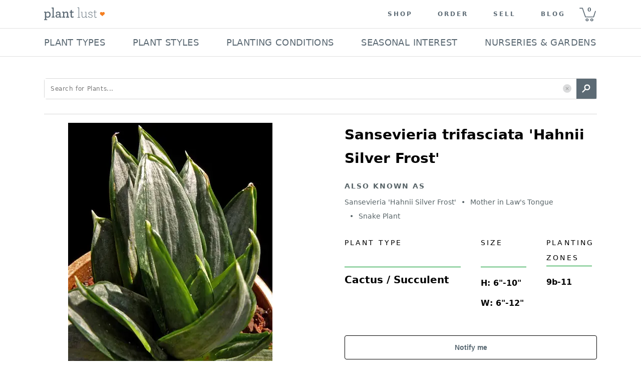

--- FILE ---
content_type: text/javascript
request_url: https://d30oezdnb8vukx.cloudfront.net/dist/runtime~ssr_app_view.f401e23f95c2977915c0.bundle.js
body_size: 1044
content:
try{let e="undefined"!=typeof window?window:"undefined"!=typeof global?global:"undefined"!=typeof globalThis?globalThis:"undefined"!=typeof self?self:{},t=(new e.Error).stack;t&&(e._sentryDebugIds=e._sentryDebugIds||{},e._sentryDebugIds[t]="59859e87-af28-4c62-9926-fefde6ce6ac9",e._sentryDebugIdIdentifier="sentry-dbid-59859e87-af28-4c62-9926-fefde6ce6ac9")}catch(e){}(()=>{"use strict";var t,r,o,n={},f={};function i(e){var t=f[e];if(void 0!==t)return t.exports;var r=f[e]={exports:{}};return n[e].call(r.exports,r,r.exports,i),r.exports}i.m=n,t=[],i.O=(e,r,o,n)=>{if(!r){var f=1/0;for(d=0;d<t.length;d++){for(var[r,o,n]=t[d],l=!0,a=0;a<r.length;a++)(!1&n||f>=n)&&Object.keys(i.O).every((e=>i.O[e](r[a])))?r.splice(a--,1):(l=!1,n<f&&(f=n));if(l){t.splice(d--,1);var u=o();void 0!==u&&(e=u)}}return e}n=n||0;for(var d=t.length;d>0&&t[d-1][2]>n;d--)t[d]=t[d-1];t[d]=[r,o,n]},i.n=e=>{var t=e&&e.__esModule?()=>e.default:()=>e;return i.d(t,{a:t}),t},o=Object.getPrototypeOf?e=>Object.getPrototypeOf(e):e=>e.__proto__,i.t=function(e,t){if(1&t&&(e=this(e)),8&t)return e;if("object"===typeof e&&e){if(4&t&&e.__esModule)return e;if(16&t&&"function"===typeof e.then)return e}var n=Object.create(null);i.r(n);var f={};r=r||[null,o({}),o([]),o(o)];for(var l=2&t&&e;"object"==typeof l&&!~r.indexOf(l);l=o(l))Object.getOwnPropertyNames(l).forEach((t=>f[t]=()=>e[t]));return f.default=()=>e,i.d(n,f),n},i.d=(e,t)=>{for(var r in t)i.o(t,r)&&!i.o(e,r)&&Object.defineProperty(e,r,{enumerable:!0,get:t[r]})},i.g=function(){if("object"===typeof globalThis)return globalThis;try{return this||new Function("return this")()}catch(e){if("object"===typeof window)return window}}(),i.o=(e,t)=>Object.prototype.hasOwnProperty.call(e,t),i.r=e=>{"undefined"!==typeof Symbol&&Symbol.toStringTag&&Object.defineProperty(e,Symbol.toStringTag,{value:"Module"}),Object.defineProperty(e,"__esModule",{value:!0})},(()=>{var e={917:0};i.O.j=t=>0===e[t];var t=(t,r)=>{var o,n,[f,l,a]=r,u=0;if(f.some((t=>0!==e[t]))){for(o in l)i.o(l,o)&&(i.m[o]=l[o]);if(a)var d=a(i)}for(t&&t(r);u<f.length;u++)n=f[u],i.o(e,n)&&e[n]&&e[n][0](),e[n]=0;return i.O(d)},r=self.webpackChunkplantlust_git=self.webpackChunkplantlust_git||[];r.forEach(t.bind(null,0)),r.push=t.bind(null,r.push.bind(r))})()})();
//# sourceMappingURL=runtime~ssr_app_view.f401e23f95c2977915c0.bundle.js.map